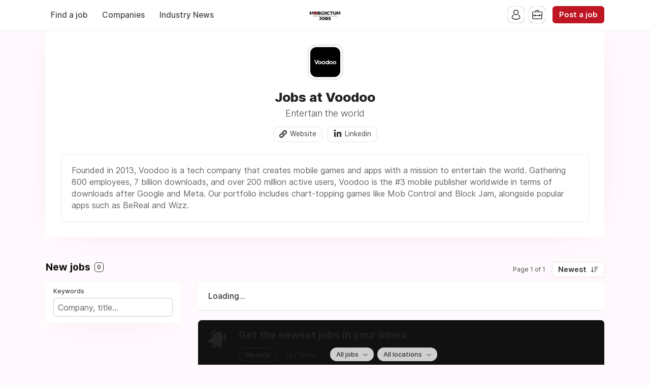

--- FILE ---
content_type: application/javascript
request_url: https://cdn2.niceboard.co/static-app/js/axios.min.js?version=1719830166639
body_size: 18556
content:
!function(e,t){"object"==typeof exports&&"undefined"!=typeof module?module.exports=t():"function"==typeof define&&define.amd?define(t):(e="undefined"!=typeof globalThis?globalThis:e||self).axios=t()}(this,(function(){"use strict";function e(e){var r,n;function o(r,n){try{var a=e[r](n),s=a.value,u=s instanceof t;Promise.resolve(u?s.v:s).then((function(t){if(u){var n="return"===r?"return":"next";if(!s.k||t.done)return o(n,t);t=e[n](t).value}i(a.done?"return":"normal",t)}),(function(e){o("throw",e)}))}catch(e){i("throw",e)}}function i(e,t){switch(e){case"return":r.resolve({value:t,done:!0});break;case"throw":r.reject(t);break;default:r.resolve({value:t,done:!1})}(r=r.next)?o(r.key,r.arg):n=null}this._invoke=function(e,t){return new Promise((function(i,a){var s={key:e,arg:t,resolve:i,reject:a,next:null};n?n=n.next=s:(r=n=s,o(e,t))}))},"function"!=typeof e.return&&(this.return=void 0)}function t(e,t){this.v=e,this.k=t}function r(e){var r={},n=!1;function o(r,o){return n=!0,o=new Promise((function(t){t(e[r](o))})),{done:!1,value:new t(o,1)}}return r["undefined"!=typeof Symbol&&Symbol.iterator||"@@iterator"]=function(){return this},r.next=function(e){return n?(n=!1,e):o("next",e)},"function"==typeof e.throw&&(r.throw=function(e){if(n)throw n=!1,e;return o("throw",e)}),"function"==typeof e.return&&(r.return=function(e){return n?(n=!1,e):o("return",e)}),r}function n(e){var t,r,n,i=2;for("undefined"!=typeof Symbol&&(r=Symbol.asyncIterator,n=Symbol.iterator);i--;){if(r&&null!=(t=e[r]))return t.call(e);if(n&&null!=(t=e[n]))return new o(t.call(e));r="@@asyncIterator",n="@@iterator"}throw new TypeError("Object is not async iterable")}function o(e){function t(e){if(Object(e)!==e)return Promise.reject(new TypeError(e+" is not an object."));var t=e.done;return Promise.resolve(e.value).then((function(e){return{value:e,done:t}}))}return o=function(e){this.s=e,this.n=e.next},o.prototype={s:null,n:null,next:function(){return t(this.n.apply(this.s,arguments))},return:function(e){var r=this.s.return;return void 0===r?Promise.resolve({value:e,done:!0}):t(r.apply(this.s,arguments))},throw:function(e){var r=this.s.return;return void 0===r?Promise.reject(e):t(r.apply(this.s,arguments))}},new o(e)}function i(e){return new t(e,0)}function a(e,t){var r=Object.keys(e);if(Object.getOwnPropertySymbols){var n=Object.getOwnPropertySymbols(e);t&&(n=n.filter((function(t){return Object.getOwnPropertyDescriptor(e,t).enumerable}))),r.push.apply(r,n)}return r}function s(e){for(var t=1;t<arguments.length;t++){var r=null!=arguments[t]?arguments[t]:{};t%2?a(Object(r),!0).forEach((function(t){v(e,t,r[t])})):Object.getOwnPropertyDescriptors?Object.defineProperties(e,Object.getOwnPropertyDescriptors(r)):a(Object(r)).forEach((function(t){Object.defineProperty(e,t,Object.getOwnPropertyDescriptor(r,t))}))}return e}function u(){u=function(){return t};var e,t={},r=Object.prototype,n=r.hasOwnProperty,o=Object.defineProperty||function(e,t,r){e[t]=r.value},i="function"==typeof Symbol?Symbol:{},a=i.iterator||"@@iterator",s=i.asyncIterator||"@@asyncIterator",c=i.toStringTag||"@@toStringTag";function f(e,t,r){return Object.defineProperty(e,t,{value:r,enumerable:!0,configurable:!0,writable:!0}),e[t]}try{f({},"")}catch(e){f=function(e,t,r){return e[t]=r}}function l(e,t,r,n){var i=t&&t.prototype instanceof m?t:m,a=Object.create(i.prototype),s=new P(n||[]);return o(a,"_invoke",{value:T(e,r,s)}),a}function h(e,t,r){try{return{type:"normal",arg:e.call(t,r)}}catch(e){return{type:"throw",arg:e}}}t.wrap=l;var p="suspendedStart",d="executing",y="completed",v={};function m(){}function b(){}function g(){}var w={};f(w,a,(function(){return this}));var E=Object.getPrototypeOf,O=E&&E(E(L([])));O&&O!==r&&n.call(O,a)&&(w=O);var S=g.prototype=m.prototype=Object.create(w);function x(e){["next","throw","return"].forEach((function(t){f(e,t,(function(e){return this._invoke(t,e)}))}))}function R(e,t){function r(o,i,a,s){var u=h(e[o],e,i);if("throw"!==u.type){var c=u.arg,f=c.value;return f&&"object"==typeof f&&n.call(f,"__await")?t.resolve(f.__await).then((function(e){r("next",e,a,s)}),(function(e){r("throw",e,a,s)})):t.resolve(f).then((function(e){c.value=e,a(c)}),(function(e){return r("throw",e,a,s)}))}s(u.arg)}var i;o(this,"_invoke",{value:function(e,n){function o(){return new t((function(t,o){r(e,n,t,o)}))}return i=i?i.then(o,o):o()}})}function T(t,r,n){var o=p;return function(i,a){if(o===d)throw new Error("Generator is already running");if(o===y){if("throw"===i)throw a;return{value:e,done:!0}}for(n.method=i,n.arg=a;;){var s=n.delegate;if(s){var u=j(s,n);if(u){if(u===v)continue;return u}}if("next"===n.method)n.sent=n._sent=n.arg;else if("throw"===n.method){if(o===p)throw o=y,n.arg;n.dispatchException(n.arg)}else"return"===n.method&&n.abrupt("return",n.arg);o=d;var c=h(t,r,n);if("normal"===c.type){if(o=n.done?y:"suspendedYield",c.arg===v)continue;return{value:c.arg,done:n.done}}"throw"===c.type&&(o=y,n.method="throw",n.arg=c.arg)}}}function j(t,r){var n=r.method,o=t.iterator[n];if(o===e)return r.delegate=null,"throw"===n&&t.iterator.return&&(r.method="return",r.arg=e,j(t,r),"throw"===r.method)||"return"!==n&&(r.method="throw",r.arg=new TypeError("The iterator does not provide a '"+n+"' method")),v;var i=h(o,t.iterator,r.arg);if("throw"===i.type)return r.method="throw",r.arg=i.arg,r.delegate=null,v;var a=i.arg;return a?a.done?(r[t.resultName]=a.value,r.next=t.nextLoc,"return"!==r.method&&(r.method="next",r.arg=e),r.delegate=null,v):a:(r.method="throw",r.arg=new TypeError("iterator result is not an object"),r.delegate=null,v)}function k(e){var t={tryLoc:e[0]};1 in e&&(t.catchLoc=e[1]),2 in e&&(t.finallyLoc=e[2],t.afterLoc=e[3]),this.tryEntries.push(t)}function A(e){var t=e.completion||{};t.type="normal",delete t.arg,e.completion=t}function P(e){this.tryEntries=[{tryLoc:"root"}],e.forEach(k,this),this.reset(!0)}function L(t){if(t||""===t){var r=t[a];if(r)return r.call(t);if("function"==typeof t.next)return t;if(!isNaN(t.length)){var o=-1,i=function r(){for(;++o<t.length;)if(n.call(t,o))return r.value=t[o],r.done=!1,r;return r.value=e,r.done=!0,r};return i.next=i}}throw new TypeError(typeof t+" is not iterable")}return b.prototype=g,o(S,"constructor",{value:g,configurable:!0}),o(g,"constructor",{value:b,configurable:!0}),b.displayName=f(g,c,"GeneratorFunction"),t.isGeneratorFunction=function(e){var t="function"==typeof e&&e.constructor;return!!t&&(t===b||"GeneratorFunction"===(t.displayName||t.name))},t.mark=function(e){return Object.setPrototypeOf?Object.setPrototypeOf(e,g):(e.__proto__=g,f(e,c,"GeneratorFunction")),e.prototype=Object.create(S),e},t.awrap=function(e){return{__await:e}},x(R.prototype),f(R.prototype,s,(function(){return this})),t.AsyncIterator=R,t.async=function(e,r,n,o,i){void 0===i&&(i=Promise);var a=new R(l(e,r,n,o),i);return t.isGeneratorFunction(r)?a:a.next().then((function(e){return e.done?e.value:a.next()}))},x(S),f(S,c,"Generator"),f(S,a,(function(){return this})),f(S,"toString",(function(){return"[object Generator]"})),t.keys=function(e){var t=Object(e),r=[];for(var n in t)r.push(n);return r.reverse(),function e(){for(;r.length;){var n=r.pop();if(n in t)return e.value=n,e.done=!1,e}return e.done=!0,e}},t.values=L,P.prototype={constructor:P,reset:function(t){if(this.prev=0,this.next=0,this.sent=this._sent=e,this.done=!1,this.delegate=null,this.method="next",this.arg=e,this.tryEntries.forEach(A),!t)for(var r in this)"t"===r.charAt(0)&&n.call(this,r)&&!isNaN(+r.slice(1))&&(this[r]=e)},stop:function(){this.done=!0;var e=this.tryEntries[0].completion;if("throw"===e.type)throw e.arg;return this.rval},dispatchException:function(t){if(this.done)throw t;var r=this;function o(n,o){return s.type="throw",s.arg=t,r.next=n,o&&(r.method="next",r.arg=e),!!o}for(var i=this.tryEntries.length-1;i>=0;--i){var a=this.tryEntries[i],s=a.completion;if("root"===a.tryLoc)return o("end");if(a.tryLoc<=this.prev){var u=n.call(a,"catchLoc"),c=n.call(a,"finallyLoc");if(u&&c){if(this.prev<a.catchLoc)return o(a.catchLoc,!0);if(this.prev<a.finallyLoc)return o(a.finallyLoc)}else if(u){if(this.prev<a.catchLoc)return o(a.catchLoc,!0)}else{if(!c)throw new Error("try statement without catch or finally");if(this.prev<a.finallyLoc)return o(a.finallyLoc)}}}},abrupt:function(e,t){for(var r=this.tryEntries.length-1;r>=0;--r){var o=this.tryEntries[r];if(o.tryLoc<=this.prev&&n.call(o,"finallyLoc")&&this.prev<o.finallyLoc){var i=o;break}}i&&("break"===e||"continue"===e)&&i.tryLoc<=t&&t<=i.finallyLoc&&(i=null);var a=i?i.completion:{};return a.type=e,a.arg=t,i?(this.method="next",this.next=i.finallyLoc,v):this.complete(a)},complete:function(e,t){if("throw"===e.type)throw e.arg;return"break"===e.type||"continue"===e.type?this.next=e.arg:"return"===e.type?(this.rval=this.arg=e.arg,this.method="return",this.next="end"):"normal"===e.type&&t&&(this.next=t),v},finish:function(e){for(var t=this.tryEntries.length-1;t>=0;--t){var r=this.tryEntries[t];if(r.finallyLoc===e)return this.complete(r.completion,r.afterLoc),A(r),v}},catch:function(e){for(var t=this.tryEntries.length-1;t>=0;--t){var r=this.tryEntries[t];if(r.tryLoc===e){var n=r.completion;if("throw"===n.type){var o=n.arg;A(r)}return o}}throw new Error("illegal catch attempt")},delegateYield:function(t,r,n){return this.delegate={iterator:L(t),resultName:r,nextLoc:n},"next"===this.method&&(this.arg=e),v}},t}function c(e){var t=function(e,t){if("object"!=typeof e||!e)return e;var r=e[Symbol.toPrimitive];if(void 0!==r){var n=r.call(e,t||"default");if("object"!=typeof n)return n;throw new TypeError("@@toPrimitive must return a primitive value.")}return("string"===t?String:Number)(e)}(e,"string");return"symbol"==typeof t?t:String(t)}function f(e){return f="function"==typeof Symbol&&"symbol"==typeof Symbol.iterator?function(e){return typeof e}:function(e){return e&&"function"==typeof Symbol&&e.constructor===Symbol&&e!==Symbol.prototype?"symbol":typeof e},f(e)}function l(e,t,r,n,o,i,a){try{var s=e[i](a),u=s.value}catch(e){return void r(e)}s.done?t(u):Promise.resolve(u).then(n,o)}function h(e){return function(){var t=this,r=arguments;return new Promise((function(n,o){var i=e.apply(t,r);function a(e){l(i,n,o,a,s,"next",e)}function s(e){l(i,n,o,a,s,"throw",e)}a(void 0)}))}}function p(e,t){if(!(e instanceof t))throw new TypeError("Cannot call a class as a function")}function d(e,t){for(var r=0;r<t.length;r++){var n=t[r];n.enumerable=n.enumerable||!1,n.configurable=!0,"value"in n&&(n.writable=!0),Object.defineProperty(e,c(n.key),n)}}function y(e,t,r){return t&&d(e.prototype,t),r&&d(e,r),Object.defineProperty(e,"prototype",{writable:!1}),e}function v(e,t,r){return(t=c(t))in e?Object.defineProperty(e,t,{value:r,enumerable:!0,configurable:!0,writable:!0}):e[t]=r,e}function m(e,t){return g(e)||function(e,t){var r=null==e?null:"undefined"!=typeof Symbol&&e[Symbol.iterator]||e["@@iterator"];if(null!=r){var n,o,i,a,s=[],u=!0,c=!1;try{if(i=(r=r.call(e)).next,0===t){if(Object(r)!==r)return;u=!1}else for(;!(u=(n=i.call(r)).done)&&(s.push(n.value),s.length!==t);u=!0);}catch(e){c=!0,o=e}finally{try{if(!u&&null!=r.return&&(a=r.return(),Object(a)!==a))return}finally{if(c)throw o}}return s}}(e,t)||E(e,t)||S()}function b(e){return function(e){if(Array.isArray(e))return O(e)}(e)||w(e)||E(e)||function(){throw new TypeError("Invalid attempt to spread non-iterable instance.\nIn order to be iterable, non-array objects must have a [Symbol.iterator]() method.")}()}function g(e){if(Array.isArray(e))return e}function w(e){if("undefined"!=typeof Symbol&&null!=e[Symbol.iterator]||null!=e["@@iterator"])return Array.from(e)}function E(e,t){if(e){if("string"==typeof e)return O(e,t);var r=Object.prototype.toString.call(e).slice(8,-1);return"Object"===r&&e.constructor&&(r=e.constructor.name),"Map"===r||"Set"===r?Array.from(e):"Arguments"===r||/^(?:Ui|I)nt(?:8|16|32)(?:Clamped)?Array$/.test(r)?O(e,t):void 0}}function O(e,t){(null==t||t>e.length)&&(t=e.length);for(var r=0,n=new Array(t);r<t;r++)n[r]=e[r];return n}function S(){throw new TypeError("Invalid attempt to destructure non-iterable instance.\nIn order to be iterable, non-array objects must have a [Symbol.iterator]() method.")}function x(e,t){return function(){return e.apply(t,arguments)}}e.prototype["function"==typeof Symbol&&Symbol.asyncIterator||"@@asyncIterator"]=function(){return this},e.prototype.next=function(e){return this._invoke("next",e)},e.prototype.throw=function(e){return this._invoke("throw",e)},e.prototype.return=function(e){return this._invoke("return",e)};var R,T=Object.prototype.toString,j=Object.getPrototypeOf,k=(R=Object.create(null),function(e){var t=T.call(e);return R[t]||(R[t]=t.slice(8,-1).toLowerCase())}),A=function(e){return e=e.toLowerCase(),function(t){return k(t)===e}},P=function(e){return function(t){return f(t)===e}},L=Array.isArray,N=P("undefined");var _=A("ArrayBuffer");var C=P("string"),F=P("function"),U=P("number"),D=function(e){return null!==e&&"object"===f(e)},B=function(e){if("object"!==k(e))return!1;var t=j(e);return!(null!==t&&t!==Object.prototype&&null!==Object.getPrototypeOf(t)||Symbol.toStringTag in e||Symbol.iterator in e)},I=A("Date"),q=A("File"),z=A("Blob"),M=A("FileList"),H=A("URLSearchParams"),J=m(["ReadableStream","Request","Response","Headers"].map(A),4),W=J[0],G=J[1],K=J[2],V=J[3];function X(e,t){var r,n,o=arguments.length>2&&void 0!==arguments[2]?arguments[2]:{},i=o.allOwnKeys,a=void 0!==i&&i;if(null!=e)if("object"!==f(e)&&(e=[e]),L(e))for(r=0,n=e.length;r<n;r++)t.call(null,e[r],r,e);else{var s,u=a?Object.getOwnPropertyNames(e):Object.keys(e),c=u.length;for(r=0;r<c;r++)s=u[r],t.call(null,e[s],s,e)}}function $(e,t){t=t.toLowerCase();for(var r,n=Object.keys(e),o=n.length;o-- >0;)if(t===(r=n[o]).toLowerCase())return r;return null}var Y="undefined"!=typeof globalThis?globalThis:"undefined"!=typeof self?self:"undefined"!=typeof window?window:global,Q=function(e){return!N(e)&&e!==Y};var Z,ee=(Z="undefined"!=typeof Uint8Array&&j(Uint8Array),function(e){return Z&&e instanceof Z}),te=A("HTMLFormElement"),re=function(e){var t=Object.prototype.hasOwnProperty;return function(e,r){return t.call(e,r)}}(),ne=A("RegExp"),oe=function(e,t){var r=Object.getOwnPropertyDescriptors(e),n={};X(r,(function(r,o){var i;!1!==(i=t(r,o,e))&&(n[o]=i||r)})),Object.defineProperties(e,n)},ie="abcdefghijklmnopqrstuvwxyz",ae="0123456789",se={DIGIT:ae,ALPHA:ie,ALPHA_DIGIT:ie+ie.toUpperCase()+ae};var ue=A("AsyncFunction"),ce={isArray:L,isArrayBuffer:_,isBuffer:function(e){return null!==e&&!N(e)&&null!==e.constructor&&!N(e.constructor)&&F(e.constructor.isBuffer)&&e.constructor.isBuffer(e)},isFormData:function(e){var t;return e&&("function"==typeof FormData&&e instanceof FormData||F(e.append)&&("formdata"===(t=k(e))||"object"===t&&F(e.toString)&&"[object FormData]"===e.toString()))},isArrayBufferView:function(e){return"undefined"!=typeof ArrayBuffer&&ArrayBuffer.isView?ArrayBuffer.isView(e):e&&e.buffer&&_(e.buffer)},isString:C,isNumber:U,isBoolean:function(e){return!0===e||!1===e},isObject:D,isPlainObject:B,isReadableStream:W,isRequest:G,isResponse:K,isHeaders:V,isUndefined:N,isDate:I,isFile:q,isBlob:z,isRegExp:ne,isFunction:F,isStream:function(e){return D(e)&&F(e.pipe)},isURLSearchParams:H,isTypedArray:ee,isFileList:M,forEach:X,merge:function e(){for(var t=Q(this)&&this||{},r=t.caseless,n={},o=function(t,o){var i=r&&$(n,o)||o;B(n[i])&&B(t)?n[i]=e(n[i],t):B(t)?n[i]=e({},t):L(t)?n[i]=t.slice():n[i]=t},i=0,a=arguments.length;i<a;i++)arguments[i]&&X(arguments[i],o);return n},extend:function(e,t,r){var n=arguments.length>3&&void 0!==arguments[3]?arguments[3]:{},o=n.allOwnKeys;return X(t,(function(t,n){r&&F(t)?e[n]=x(t,r):e[n]=t}),{allOwnKeys:o}),e},trim:function(e){return e.trim?e.trim():e.replace(/^[\s\uFEFF\xA0]+|[\s\uFEFF\xA0]+$/g,"")},stripBOM:function(e){return 65279===e.charCodeAt(0)&&(e=e.slice(1)),e},inherits:function(e,t,r,n){e.prototype=Object.create(t.prototype,n),e.prototype.constructor=e,Object.defineProperty(e,"super",{value:t.prototype}),r&&Object.assign(e.prototype,r)},toFlatObject:function(e,t,r,n){var o,i,a,s={};if(t=t||{},null==e)return t;do{for(i=(o=Object.getOwnPropertyNames(e)).length;i-- >0;)a=o[i],n&&!n(a,e,t)||s[a]||(t[a]=e[a],s[a]=!0);e=!1!==r&&j(e)}while(e&&(!r||r(e,t))&&e!==Object.prototype);return t},kindOf:k,kindOfTest:A,endsWith:function(e,t,r){e=String(e),(void 0===r||r>e.length)&&(r=e.length),r-=t.length;var n=e.indexOf(t,r);return-1!==n&&n===r},toArray:function(e){if(!e)return null;if(L(e))return e;var t=e.length;if(!U(t))return null;for(var r=new Array(t);t-- >0;)r[t]=e[t];return r},forEachEntry:function(e,t){for(var r,n=(e&&e[Symbol.iterator]).call(e);(r=n.next())&&!r.done;){var o=r.value;t.call(e,o[0],o[1])}},matchAll:function(e,t){for(var r,n=[];null!==(r=e.exec(t));)n.push(r);return n},isHTMLForm:te,hasOwnProperty:re,hasOwnProp:re,reduceDescriptors:oe,freezeMethods:function(e){oe(e,(function(t,r){if(F(e)&&-1!==["arguments","caller","callee"].indexOf(r))return!1;var n=e[r];F(n)&&(t.enumerable=!1,"writable"in t?t.writable=!1:t.set||(t.set=function(){throw Error("Can not rewrite read-only method '"+r+"'")}))}))},toObjectSet:function(e,t){var r={},n=function(e){e.forEach((function(e){r[e]=!0}))};return L(e)?n(e):n(String(e).split(t)),r},toCamelCase:function(e){return e.toLowerCase().replace(/[-_\s]([a-z\d])(\w*)/g,(function(e,t,r){return t.toUpperCase()+r}))},noop:function(){},toFiniteNumber:function(e,t){return null!=e&&Number.isFinite(e=+e)?e:t},findKey:$,global:Y,isContextDefined:Q,ALPHABET:se,generateString:function(){for(var e=arguments.length>0&&void 0!==arguments[0]?arguments[0]:16,t=arguments.length>1&&void 0!==arguments[1]?arguments[1]:se.ALPHA_DIGIT,r="",n=t.length;e--;)r+=t[Math.random()*n|0];return r},isSpecCompliantForm:function(e){return!!(e&&F(e.append)&&"FormData"===e[Symbol.toStringTag]&&e[Symbol.iterator])},toJSONObject:function(e){var t=new Array(10);return function e(r,n){if(D(r)){if(t.indexOf(r)>=0)return;if(!("toJSON"in r)){t[n]=r;var o=L(r)?[]:{};return X(r,(function(t,r){var i=e(t,n+1);!N(i)&&(o[r]=i)})),t[n]=void 0,o}}return r}(e,0)},isAsyncFn:ue,isThenable:function(e){return e&&(D(e)||F(e))&&F(e.then)&&F(e.catch)}};function fe(e,t,r,n,o){Error.call(this),Error.captureStackTrace?Error.captureStackTrace(this,this.constructor):this.stack=(new Error).stack,this.message=e,this.name="AxiosError",t&&(this.code=t),r&&(this.config=r),n&&(this.request=n),o&&(this.response=o)}ce.inherits(fe,Error,{toJSON:function(){return{message:this.message,name:this.name,description:this.description,number:this.number,fileName:this.fileName,lineNumber:this.lineNumber,columnNumber:this.columnNumber,stack:this.stack,config:ce.toJSONObject(this.config),code:this.code,status:this.response&&this.response.status?this.response.status:null}}});var le=fe.prototype,he={};["ERR_BAD_OPTION_VALUE","ERR_BAD_OPTION","ECONNABORTED","ETIMEDOUT","ERR_NETWORK","ERR_FR_TOO_MANY_REDIRECTS","ERR_DEPRECATED","ERR_BAD_RESPONSE","ERR_BAD_REQUEST","ERR_CANCELED","ERR_NOT_SUPPORT","ERR_INVALID_URL"].forEach((function(e){he[e]={value:e}})),Object.defineProperties(fe,he),Object.defineProperty(le,"isAxiosError",{value:!0}),fe.from=function(e,t,r,n,o,i){var a=Object.create(le);return ce.toFlatObject(e,a,(function(e){return e!==Error.prototype}),(function(e){return"isAxiosError"!==e})),fe.call(a,e.message,t,r,n,o),a.cause=e,a.name=e.name,i&&Object.assign(a,i),a};function pe(e){return ce.isPlainObject(e)||ce.isArray(e)}function de(e){return ce.endsWith(e,"[]")?e.slice(0,-2):e}function ye(e,t,r){return e?e.concat(t).map((function(e,t){return e=de(e),!r&&t?"["+e+"]":e})).join(r?".":""):t}var ve=ce.toFlatObject(ce,{},null,(function(e){return/^is[A-Z]/.test(e)}));function me(e,t,r){if(!ce.isObject(e))throw new TypeError("target must be an object");t=t||new FormData;var n=(r=ce.toFlatObject(r,{metaTokens:!0,dots:!1,indexes:!1},!1,(function(e,t){return!ce.isUndefined(t[e])}))).metaTokens,o=r.visitor||c,i=r.dots,a=r.indexes,s=(r.Blob||"undefined"!=typeof Blob&&Blob)&&ce.isSpecCompliantForm(t);if(!ce.isFunction(o))throw new TypeError("visitor must be a function");function u(e){if(null===e)return"";if(ce.isDate(e))return e.toISOString();if(!s&&ce.isBlob(e))throw new fe("Blob is not supported. Use a Buffer instead.");return ce.isArrayBuffer(e)||ce.isTypedArray(e)?s&&"function"==typeof Blob?new Blob([e]):Buffer.from(e):e}function c(e,r,o){var s=e;if(e&&!o&&"object"===f(e))if(ce.endsWith(r,"{}"))r=n?r:r.slice(0,-2),e=JSON.stringify(e);else if(ce.isArray(e)&&function(e){return ce.isArray(e)&&!e.some(pe)}(e)||(ce.isFileList(e)||ce.endsWith(r,"[]"))&&(s=ce.toArray(e)))return r=de(r),s.forEach((function(e,n){!ce.isUndefined(e)&&null!==e&&t.append(!0===a?ye([r],n,i):null===a?r:r+"[]",u(e))})),!1;return!!pe(e)||(t.append(ye(o,r,i),u(e)),!1)}var l=[],h=Object.assign(ve,{defaultVisitor:c,convertValue:u,isVisitable:pe});if(!ce.isObject(e))throw new TypeError("data must be an object");return function e(r,n){if(!ce.isUndefined(r)){if(-1!==l.indexOf(r))throw Error("Circular reference detected in "+n.join("."));l.push(r),ce.forEach(r,(function(r,i){!0===(!(ce.isUndefined(r)||null===r)&&o.call(t,r,ce.isString(i)?i.trim():i,n,h))&&e(r,n?n.concat(i):[i])})),l.pop()}}(e),t}function be(e){var t={"!":"%21","'":"%27","(":"%28",")":"%29","~":"%7E","%20":"+","%00":"\0"};return encodeURIComponent(e).replace(/[!'()~]|%20|%00/g,(function(e){return t[e]}))}function ge(e,t){this._pairs=[],e&&me(e,this,t)}var we=ge.prototype;function Ee(e){return encodeURIComponent(e).replace(/%3A/gi,":").replace(/%24/g,"$").replace(/%2C/gi,",").replace(/%20/g,"+").replace(/%5B/gi,"[").replace(/%5D/gi,"]")}function Oe(e,t,r){if(!t)return e;var n,o=r&&r.encode||Ee,i=r&&r.serialize;if(n=i?i(t,r):ce.isURLSearchParams(t)?t.toString():new ge(t,r).toString(o)){var a=e.indexOf("#");-1!==a&&(e=e.slice(0,a)),e+=(-1===e.indexOf("?")?"?":"&")+n}return e}we.append=function(e,t){this._pairs.push([e,t])},we.toString=function(e){var t=e?function(t){return e.call(this,t,be)}:be;return this._pairs.map((function(e){return t(e[0])+"="+t(e[1])}),"").join("&")};var Se,xe=function(){function e(){p(this,e),this.handlers=[]}return y(e,[{key:"use",value:function(e,t,r){return this.handlers.push({fulfilled:e,rejected:t,synchronous:!!r&&r.synchronous,runWhen:r?r.runWhen:null}),this.handlers.length-1}},{key:"eject",value:function(e){this.handlers[e]&&(this.handlers[e]=null)}},{key:"clear",value:function(){this.handlers&&(this.handlers=[])}},{key:"forEach",value:function(e){ce.forEach(this.handlers,(function(t){null!==t&&e(t)}))}}]),e}(),Re={silentJSONParsing:!0,forcedJSONParsing:!0,clarifyTimeoutError:!1},Te={isBrowser:!0,classes:{URLSearchParams:"undefined"!=typeof URLSearchParams?URLSearchParams:ge,FormData:"undefined"!=typeof FormData?FormData:null,Blob:"undefined"!=typeof Blob?Blob:null},protocols:["http","https","file","blob","url","data"]},je="undefined"!=typeof window&&"undefined"!=typeof document,ke=(Se="undefined"!=typeof navigator&&navigator.product,je&&["ReactNative","NativeScript","NS"].indexOf(Se)<0),Ae="undefined"!=typeof WorkerGlobalScope&&self instanceof WorkerGlobalScope&&"function"==typeof self.importScripts,Pe=je&&window.location.href||"http://localhost",Le=s(s({},Object.freeze({__proto__:null,hasBrowserEnv:je,hasStandardBrowserWebWorkerEnv:Ae,hasStandardBrowserEnv:ke,origin:Pe})),Te);function Ne(e){function t(e,r,n,o){var i=e[o++];if("__proto__"===i)return!0;var a=Number.isFinite(+i),s=o>=e.length;return i=!i&&ce.isArray(n)?n.length:i,s?(ce.hasOwnProp(n,i)?n[i]=[n[i],r]:n[i]=r,!a):(n[i]&&ce.isObject(n[i])||(n[i]=[]),t(e,r,n[i],o)&&ce.isArray(n[i])&&(n[i]=function(e){var t,r,n={},o=Object.keys(e),i=o.length;for(t=0;t<i;t++)n[r=o[t]]=e[r];return n}(n[i])),!a)}if(ce.isFormData(e)&&ce.isFunction(e.entries)){var r={};return ce.forEachEntry(e,(function(e,n){t(function(e){return ce.matchAll(/\w+|\[(\w*)]/g,e).map((function(e){return"[]"===e[0]?"":e[1]||e[0]}))}(e),n,r,0)})),r}return null}var _e={transitional:Re,adapter:["xhr","http","fetch"],transformRequest:[function(e,t){var r,n=t.getContentType()||"",o=n.indexOf("application/json")>-1,i=ce.isObject(e);if(i&&ce.isHTMLForm(e)&&(e=new FormData(e)),ce.isFormData(e))return o?JSON.stringify(Ne(e)):e;if(ce.isArrayBuffer(e)||ce.isBuffer(e)||ce.isStream(e)||ce.isFile(e)||ce.isBlob(e)||ce.isReadableStream(e))return e;if(ce.isArrayBufferView(e))return e.buffer;if(ce.isURLSearchParams(e))return t.setContentType("application/x-www-form-urlencoded;charset=utf-8",!1),e.toString();if(i){if(n.indexOf("application/x-www-form-urlencoded")>-1)return function(e,t){return me(e,new Le.classes.URLSearchParams,Object.assign({visitor:function(e,t,r,n){return Le.isNode&&ce.isBuffer(e)?(this.append(t,e.toString("base64")),!1):n.defaultVisitor.apply(this,arguments)}},t))}(e,this.formSerializer).toString();if((r=ce.isFileList(e))||n.indexOf("multipart/form-data")>-1){var a=this.env&&this.env.FormData;return me(r?{"files[]":e}:e,a&&new a,this.formSerializer)}}return i||o?(t.setContentType("application/json",!1),function(e,t,r){if(ce.isString(e))try{return(t||JSON.parse)(e),ce.trim(e)}catch(e){if("SyntaxError"!==e.name)throw e}return(r||JSON.stringify)(e)}(e)):e}],transformResponse:[function(e){var t=this.transitional||_e.transitional,r=t&&t.forcedJSONParsing,n="json"===this.responseType;if(ce.isResponse(e)||ce.isReadableStream(e))return e;if(e&&ce.isString(e)&&(r&&!this.responseType||n)){var o=!(t&&t.silentJSONParsing)&&n;try{return JSON.parse(e)}catch(e){if(o){if("SyntaxError"===e.name)throw fe.from(e,fe.ERR_BAD_RESPONSE,this,null,this.response);throw e}}}return e}],timeout:0,xsrfCookieName:"XSRF-TOKEN",xsrfHeaderName:"X-XSRF-TOKEN",maxContentLength:-1,maxBodyLength:-1,env:{FormData:Le.classes.FormData,Blob:Le.classes.Blob},validateStatus:function(e){return e>=200&&e<300},headers:{common:{Accept:"application/json, text/plain, */*","Content-Type":void 0}}};ce.forEach(["delete","get","head","post","put","patch"],(function(e){_e.headers[e]={}}));var Ce=_e,Fe=ce.toObjectSet(["age","authorization","content-length","content-type","etag","expires","from","host","if-modified-since","if-unmodified-since","last-modified","location","max-forwards","proxy-authorization","referer","retry-after","user-agent"]),Ue=Symbol("internals");function De(e){return e&&String(e).trim().toLowerCase()}function Be(e){return!1===e||null==e?e:ce.isArray(e)?e.map(Be):String(e)}function Ie(e,t,r,n,o){return ce.isFunction(n)?n.call(this,t,r):(o&&(t=r),ce.isString(t)?ce.isString(n)?-1!==t.indexOf(n):ce.isRegExp(n)?n.test(t):void 0:void 0)}var qe=function(e,t){function r(e){p(this,r),e&&this.set(e)}return y(r,[{key:"set",value:function(e,t,r){var n=this;function o(e,t,r){var o=De(t);if(!o)throw new Error("header name must be a non-empty string");var i=ce.findKey(n,o);(!i||void 0===n[i]||!0===r||void 0===r&&!1!==n[i])&&(n[i||t]=Be(e))}var i=function(e,t){return ce.forEach(e,(function(e,r){return o(e,r,t)}))};if(ce.isPlainObject(e)||e instanceof this.constructor)i(e,t);else if(ce.isString(e)&&(e=e.trim())&&!/^[-_a-zA-Z0-9^`|~,!#$%&'*+.]+$/.test(e.trim()))i(function(e){var t,r,n,o={};return e&&e.split("\n").forEach((function(e){n=e.indexOf(":"),t=e.substring(0,n).trim().toLowerCase(),r=e.substring(n+1).trim(),!t||o[t]&&Fe[t]||("set-cookie"===t?o[t]?o[t].push(r):o[t]=[r]:o[t]=o[t]?o[t]+", "+r:r)})),o}(e),t);else if(ce.isHeaders(e)){var a,s=function(e,t){var r="undefined"!=typeof Symbol&&e[Symbol.iterator]||e["@@iterator"];if(!r){if(Array.isArray(e)||(r=E(e))||t&&e&&"number"==typeof e.length){r&&(e=r);var n=0,o=function(){};return{s:o,n:function(){return n>=e.length?{done:!0}:{done:!1,value:e[n++]}},e:function(e){throw e},f:o}}throw new TypeError("Invalid attempt to iterate non-iterable instance.\nIn order to be iterable, non-array objects must have a [Symbol.iterator]() method.")}var i,a=!0,s=!1;return{s:function(){r=r.call(e)},n:function(){var e=r.next();return a=e.done,e},e:function(e){s=!0,i=e},f:function(){try{a||null==r.return||r.return()}finally{if(s)throw i}}}}(e.entries());try{for(s.s();!(a=s.n()).done;){var u=m(a.value,2),c=u[0];o(u[1],c,r)}}catch(e){s.e(e)}finally{s.f()}}else null!=e&&o(t,e,r);return this}},{key:"get",value:function(e,t){if(e=De(e)){var r=ce.findKey(this,e);if(r){var n=this[r];if(!t)return n;if(!0===t)return function(e){for(var t,r=Object.create(null),n=/([^\s,;=]+)\s*(?:=\s*([^,;]+))?/g;t=n.exec(e);)r[t[1]]=t[2];return r}(n);if(ce.isFunction(t))return t.call(this,n,r);if(ce.isRegExp(t))return t.exec(n);throw new TypeError("parser must be boolean|regexp|function")}}}},{key:"has",value:function(e,t){if(e=De(e)){var r=ce.findKey(this,e);return!(!r||void 0===this[r]||t&&!Ie(0,this[r],r,t))}return!1}},{key:"delete",value:function(e,t){var r=this,n=!1;function o(e){if(e=De(e)){var o=ce.findKey(r,e);!o||t&&!Ie(0,r[o],o,t)||(delete r[o],n=!0)}}return ce.isArray(e)?e.forEach(o):o(e),n}},{key:"clear",value:function(e){for(var t=Object.keys(this),r=t.length,n=!1;r--;){var o=t[r];e&&!Ie(0,this[o],o,e,!0)||(delete this[o],n=!0)}return n}},{key:"normalize",value:function(e){var t=this,r={};return ce.forEach(this,(function(n,o){var i=ce.findKey(r,o);if(i)return t[i]=Be(n),void delete t[o];var a=e?function(e){return e.trim().toLowerCase().replace(/([a-z\d])(\w*)/g,(function(e,t,r){return t.toUpperCase()+r}))}(o):String(o).trim();a!==o&&delete t[o],t[a]=Be(n),r[a]=!0})),this}},{key:"concat",value:function(){for(var e,t=arguments.length,r=new Array(t),n=0;n<t;n++)r[n]=arguments[n];return(e=this.constructor).concat.apply(e,[this].concat(r))}},{key:"toJSON",value:function(e){var t=Object.create(null);return ce.forEach(this,(function(r,n){null!=r&&!1!==r&&(t[n]=e&&ce.isArray(r)?r.join(", "):r)})),t}},{key:Symbol.iterator,value:function(){return Object.entries(this.toJSON())[Symbol.iterator]()}},{key:"toString",value:function(){return Object.entries(this.toJSON()).map((function(e){var t=m(e,2);return t[0]+": "+t[1]})).join("\n")}},{key:Symbol.toStringTag,get:function(){return"AxiosHeaders"}}],[{key:"from",value:function(e){return e instanceof this?e:new this(e)}},{key:"concat",value:function(e){for(var t=new this(e),r=arguments.length,n=new Array(r>1?r-1:0),o=1;o<r;o++)n[o-1]=arguments[o];return n.forEach((function(e){return t.set(e)})),t}},{key:"accessor",value:function(e){var t=(this[Ue]=this[Ue]={accessors:{}}).accessors,r=this.prototype;function n(e){var n=De(e);t[n]||(!function(e,t){var r=ce.toCamelCase(" "+t);["get","set","has"].forEach((function(n){Object.defineProperty(e,n+r,{value:function(e,r,o){return this[n].call(this,t,e,r,o)},configurable:!0})}))}(r,e),t[n]=!0)}return ce.isArray(e)?e.forEach(n):n(e),this}}]),r}();qe.accessor(["Content-Type","Content-Length","Accept","Accept-Encoding","User-Agent","Authorization"]),ce.reduceDescriptors(qe.prototype,(function(e,t){var r=e.value,n=t[0].toUpperCase()+t.slice(1);return{get:function(){return r},set:function(e){this[n]=e}}})),ce.freezeMethods(qe);var ze=qe;function Me(e,t){var r=this||Ce,n=t||r,o=ze.from(n.headers),i=n.data;return ce.forEach(e,(function(e){i=e.call(r,i,o.normalize(),t?t.status:void 0)})),o.normalize(),i}function He(e){return!(!e||!e.__CANCEL__)}function Je(e,t,r){fe.call(this,null==e?"canceled":e,fe.ERR_CANCELED,t,r),this.name="CanceledError"}function We(e,t,r){var n=r.config.validateStatus;r.status&&n&&!n(r.status)?t(new fe("Request failed with status code "+r.status,[fe.ERR_BAD_REQUEST,fe.ERR_BAD_RESPONSE][Math.floor(r.status/100)-4],r.config,r.request,r)):e(r)}function Ge(e,t){e=e||10;var r,n=new Array(e),o=new Array(e),i=0,a=0;return t=void 0!==t?t:1e3,function(s){var u=Date.now(),c=o[a];r||(r=u),n[i]=s,o[i]=u;for(var f=a,l=0;f!==i;)l+=n[f++],f%=e;if((i=(i+1)%e)===a&&(a=(a+1)%e),!(u-r<t)){var h=c&&u-c;return h?Math.round(1e3*l/h):void 0}}}function Ke(e,t){var r=0,n=1e3/t,o=null;return function(){var t=arguments,i=!0===this,a=Date.now();if(i||a-r>n)return o&&(clearTimeout(o),o=null),r=a,e.apply(null,arguments);o||(o=setTimeout((function(){return o=null,r=Date.now(),e.apply(null,t)}),n-(a-r)))}}ce.inherits(Je,fe,{__CANCEL__:!0});var Ve=function(e,t){var r=arguments.length>2&&void 0!==arguments[2]?arguments[2]:3,n=0,o=Ge(50,250);return Ke((function(r){var i=r.loaded,a=r.lengthComputable?r.total:void 0,s=i-n,u=o(s);n=i;var c={loaded:i,total:a,progress:a?i/a:void 0,bytes:s,rate:u||void 0,estimated:u&&a&&i<=a?(a-i)/u:void 0,event:r,lengthComputable:null!=a};c[t?"download":"upload"]=!0,e(c)}),r)},Xe=Le.hasStandardBrowserEnv?function(){var e,t=/(msie|trident)/i.test(navigator.userAgent),r=document.createElement("a");function n(e){var n=e;return t&&(r.setAttribute("href",n),n=r.href),r.setAttribute("href",n),{href:r.href,protocol:r.protocol?r.protocol.replace(/:$/,""):"",host:r.host,search:r.search?r.search.replace(/^\?/,""):"",hash:r.hash?r.hash.replace(/^#/,""):"",hostname:r.hostname,port:r.port,pathname:"/"===r.pathname.charAt(0)?r.pathname:"/"+r.pathname}}return e=n(window.location.href),function(t){var r=ce.isString(t)?n(t):t;return r.protocol===e.protocol&&r.host===e.host}}():function(){return!0},$e=Le.hasStandardBrowserEnv?{write:function(e,t,r,n,o,i){var a=[e+"="+encodeURIComponent(t)];ce.isNumber(r)&&a.push("expires="+new Date(r).toGMTString()),ce.isString(n)&&a.push("path="+n),ce.isString(o)&&a.push("domain="+o),!0===i&&a.push("secure"),document.cookie=a.join("; ")},read:function(e){var t=document.cookie.match(new RegExp("(^|;\\s*)("+e+")=([^;]*)"));return t?decodeURIComponent(t[3]):null},remove:function(e){this.write(e,"",Date.now()-864e5)}}:{write:function(){},read:function(){return null},remove:function(){}};function Ye(e,t){return e&&!/^([a-z][a-z\d+\-.]*:)?\/\//i.test(t)?function(e,t){return t?e.replace(/\/?\/$/,"")+"/"+t.replace(/^\/+/,""):e}(e,t):t}var Qe=function(e){return e instanceof ze?s({},e):e};function Ze(e,t){t=t||{};var r={};function n(e,t,r){return ce.isPlainObject(e)&&ce.isPlainObject(t)?ce.merge.call({caseless:r},e,t):ce.isPlainObject(t)?ce.merge({},t):ce.isArray(t)?t.slice():t}function o(e,t,r){return ce.isUndefined(t)?ce.isUndefined(e)?void 0:n(void 0,e,r):n(e,t,r)}function i(e,t){if(!ce.isUndefined(t))return n(void 0,t)}function a(e,t){return ce.isUndefined(t)?ce.isUndefined(e)?void 0:n(void 0,e):n(void 0,t)}function s(r,o,i){return i in t?n(r,o):i in e?n(void 0,r):void 0}var u={url:i,method:i,data:i,baseURL:a,transformRequest:a,transformResponse:a,paramsSerializer:a,timeout:a,timeoutMessage:a,withCredentials:a,withXSRFToken:a,adapter:a,responseType:a,xsrfCookieName:a,xsrfHeaderName:a,onUploadProgress:a,onDownloadProgress:a,decompress:a,maxContentLength:a,maxBodyLength:a,beforeRedirect:a,transport:a,httpAgent:a,httpsAgent:a,cancelToken:a,socketPath:a,responseEncoding:a,validateStatus:s,headers:function(e,t){return o(Qe(e),Qe(t),!0)}};return ce.forEach(Object.keys(Object.assign({},e,t)),(function(n){var i=u[n]||o,a=i(e[n],t[n],n);ce.isUndefined(a)&&i!==s||(r[n]=a)})),r}var et,tt,rt,nt,ot=function(e){var t,r,n=Ze({},e),o=n.data,i=n.withXSRFToken,a=n.xsrfHeaderName,s=n.xsrfCookieName,u=n.headers,c=n.auth;if(n.headers=u=ze.from(u),n.url=Oe(Ye(n.baseURL,n.url),e.params,e.paramsSerializer),c&&u.set("Authorization","Basic "+btoa((c.username||"")+":"+(c.password?unescape(encodeURIComponent(c.password)):""))),ce.isFormData(o))if(Le.hasStandardBrowserEnv||Le.hasStandardBrowserWebWorkerEnv)u.setContentType(void 0);else if(!1!==(t=u.getContentType())){var f=t?t.split(";").map((function(e){return e.trim()})).filter(Boolean):[],l=g(r=f)||w(r)||E(r)||S(),h=l[0],p=l.slice(1);u.setContentType([h||"multipart/form-data"].concat(b(p)).join("; "))}if(Le.hasStandardBrowserEnv&&(i&&ce.isFunction(i)&&(i=i(n)),i||!1!==i&&Xe(n.url))){var d=a&&s&&$e.read(s);d&&u.set(a,d)}return n},it="undefined"!=typeof XMLHttpRequest&&function(e){return new Promise((function(t,r){var n,o=ot(e),i=o.data,a=ze.from(o.headers).normalize(),s=o.responseType;function u(){o.cancelToken&&o.cancelToken.unsubscribe(n),o.signal&&o.signal.removeEventListener("abort",n)}var c=new XMLHttpRequest;function f(){if(c){var n=ze.from("getAllResponseHeaders"in c&&c.getAllResponseHeaders());We((function(e){t(e),u()}),(function(e){r(e),u()}),{data:s&&"text"!==s&&"json"!==s?c.response:c.responseText,status:c.status,statusText:c.statusText,headers:n,config:e,request:c}),c=null}}c.open(o.method.toUpperCase(),o.url,!0),c.timeout=o.timeout,"onloadend"in c?c.onloadend=f:c.onreadystatechange=function(){c&&4===c.readyState&&(0!==c.status||c.responseURL&&0===c.responseURL.indexOf("file:"))&&setTimeout(f)},c.onabort=function(){c&&(r(new fe("Request aborted",fe.ECONNABORTED,o,c)),c=null)},c.onerror=function(){r(new fe("Network Error",fe.ERR_NETWORK,o,c)),c=null},c.ontimeout=function(){var e=o.timeout?"timeout of "+o.timeout+"ms exceeded":"timeout exceeded",t=o.transitional||Re;o.timeoutErrorMessage&&(e=o.timeoutErrorMessage),r(new fe(e,t.clarifyTimeoutError?fe.ETIMEDOUT:fe.ECONNABORTED,o,c)),c=null},void 0===i&&a.setContentType(null),"setRequestHeader"in c&&ce.forEach(a.toJSON(),(function(e,t){c.setRequestHeader(t,e)})),ce.isUndefined(o.withCredentials)||(c.withCredentials=!!o.withCredentials),s&&"json"!==s&&(c.responseType=o.responseType),"function"==typeof o.onDownloadProgress&&c.addEventListener("progress",Ve(o.onDownloadProgress,!0)),"function"==typeof o.onUploadProgress&&c.upload&&c.upload.addEventListener("progress",Ve(o.onUploadProgress)),(o.cancelToken||o.signal)&&(n=function(t){c&&(r(!t||t.type?new Je(null,e,c):t),c.abort(),c=null)},o.cancelToken&&o.cancelToken.subscribe(n),o.signal&&(o.signal.aborted?n():o.signal.addEventListener("abort",n)));var l,h,p=(l=o.url,(h=/^([-+\w]{1,25})(:?\/\/|:)/.exec(l))&&h[1]||"");p&&-1===Le.protocols.indexOf(p)?r(new fe("Unsupported protocol "+p+":",fe.ERR_BAD_REQUEST,e)):c.send(i||null)}))},at=function(e,t){var r,n=new AbortController,o=function(e){if(!r){r=!0,a();var t=e instanceof Error?e:this.reason;n.abort(t instanceof fe?t:new Je(t instanceof Error?t.message:t))}},i=t&&setTimeout((function(){o(new fe("timeout ".concat(t," of ms exceeded"),fe.ETIMEDOUT))}),t),a=function(){e&&(i&&clearTimeout(i),i=null,e.forEach((function(e){e&&(e.removeEventListener?e.removeEventListener("abort",o):e.unsubscribe(o))})),e=null)};e.forEach((function(e){return e&&e.addEventListener&&e.addEventListener("abort",o)}));var s=n.signal;return s.unsubscribe=a,[s,function(){i&&clearTimeout(i),i=null}]},st=u().mark((function e(t,r){var n,o,i;return u().wrap((function(e){for(;;)switch(e.prev=e.next){case 0:if(n=t.byteLength,r&&!(n<r)){e.next=5;break}return e.next=4,t;case 4:return e.abrupt("return");case 5:o=0;case 6:if(!(o<n)){e.next=13;break}return i=o+r,e.next=10,t.slice(o,i);case 10:o=i,e.next=6;break;case 13:case"end":return e.stop()}}),e)})),ut=function(){var t,o=(t=u().mark((function e(t,o,a){var s,c,f,l,h,p;return u().wrap((function(e){for(;;)switch(e.prev=e.next){case 0:s=!1,c=!1,e.prev=2,l=n(t);case 4:return e.next=6,i(l.next());case 6:if(!(s=!(h=e.sent).done)){e.next=27;break}if(p=h.value,e.t0=r,e.t1=n,e.t2=st,!ArrayBuffer.isView(p)){e.next=15;break}e.t3=p,e.next=18;break;case 15:return e.next=17,i(a(String(p)));case 17:e.t3=e.sent;case 18:return e.t4=e.t3,e.t5=o,e.t6=(0,e.t2)(e.t4,e.t5),e.t7=(0,e.t1)(e.t6),e.t8=i,e.delegateYield((0,e.t0)(e.t7,e.t8),"t9",24);case 24:s=!1,e.next=4;break;case 27:e.next=33;break;case 29:e.prev=29,e.t10=e.catch(2),c=!0,f=e.t10;case 33:if(e.prev=33,e.prev=34,!s||null==l.return){e.next=38;break}return e.next=38,i(l.return());case 38:if(e.prev=38,!c){e.next=41;break}throw f;case 41:return e.finish(38);case 42:return e.finish(33);case 43:case"end":return e.stop()}}),e,null,[[2,29,33,43],[34,,38,42]])})),function(){return new e(t.apply(this,arguments))});return function(e,t,r){return o.apply(this,arguments)}}(),ct=function(e,t,r,n,o){var i=ut(e,t,o),a=0;return new ReadableStream({type:"bytes",pull:function(e){return h(u().mark((function t(){var o,s,c,f;return u().wrap((function(t){for(;;)switch(t.prev=t.next){case 0:return t.next=2,i.next();case 2:if(o=t.sent,s=o.done,c=o.value,!s){t.next=9;break}return e.close(),n(),t.abrupt("return");case 9:f=c.byteLength,r&&r(a+=f),e.enqueue(new Uint8Array(c));case 12:case"end":return t.stop()}}),t)})))()},cancel:function(e){return n(e),i.return()}},{highWaterMark:2})},ft=function(e,t){var r=null!=e;return function(n){return setTimeout((function(){return t({lengthComputable:r,total:e,loaded:n})}))}},lt="function"==typeof fetch&&"function"==typeof Request&&"function"==typeof Response,ht=lt&&"function"==typeof ReadableStream,pt=lt&&("function"==typeof TextEncoder?(et=new TextEncoder,function(e){return et.encode(e)}):function(){var e=h(u().mark((function e(t){return u().wrap((function(e){for(;;)switch(e.prev=e.next){case 0:return e.t0=Uint8Array,e.next=3,new Response(t).arrayBuffer();case 3:return e.t1=e.sent,e.abrupt("return",new e.t0(e.t1));case 5:case"end":return e.stop()}}),e)})));return function(t){return e.apply(this,arguments)}}()),dt=ht&&(tt=!1,rt=new Request(Le.origin,{body:new ReadableStream,method:"POST",get duplex(){return tt=!0,"half"}}).headers.has("Content-Type"),tt&&!rt),yt=ht&&!!function(){try{return ce.isReadableStream(new Response("").body)}catch(e){}}(),vt={stream:yt&&function(e){return e.body}};lt&&(nt=new Response,["text","arrayBuffer","blob","formData","stream"].forEach((function(e){!vt[e]&&(vt[e]=ce.isFunction(nt[e])?function(t){return t[e]()}:function(t,r){throw new fe("Response type '".concat(e,"' is not supported"),fe.ERR_NOT_SUPPORT,r)})})));var mt=function(){var e=h(u().mark((function e(t){return u().wrap((function(e){for(;;)switch(e.prev=e.next){case 0:if(null!=t){e.next=2;break}return e.abrupt("return",0);case 2:if(!ce.isBlob(t)){e.next=4;break}return e.abrupt("return",t.size);case 4:if(!ce.isSpecCompliantForm(t)){e.next=8;break}return e.next=7,new Request(t).arrayBuffer();case 7:case 14:return e.abrupt("return",e.sent.byteLength);case 8:if(!ce.isArrayBufferView(t)){e.next=10;break}return e.abrupt("return",t.byteLength);case 10:if(ce.isURLSearchParams(t)&&(t+=""),!ce.isString(t)){e.next=15;break}return e.next=14,pt(t);case 15:case"end":return e.stop()}}),e)})));return function(t){return e.apply(this,arguments)}}(),bt=function(){var e=h(u().mark((function e(t,r){var n;return u().wrap((function(e){for(;;)switch(e.prev=e.next){case 0:return n=ce.toFiniteNumber(t.getContentLength()),e.abrupt("return",null==n?mt(r):n);case 2:case"end":return e.stop()}}),e)})));return function(t,r){return e.apply(this,arguments)}}(),gt=lt&&function(){var e=h(u().mark((function e(t){var r,n,o,i,a,c,f,l,h,p,d,y,v,b,g,w,E,O,S,x,R,T,j,k,A,P,L,N,_;return u().wrap((function(e){for(;;)switch(e.prev=e.next){case 0:if(r=ot(t),n=r.url,o=r.method,i=r.data,a=r.signal,c=r.cancelToken,f=r.timeout,l=r.onDownloadProgress,h=r.onUploadProgress,p=r.responseType,d=r.headers,y=r.withCredentials,v=void 0===y?"same-origin":y,b=r.fetchOptions,p=p?(p+"").toLowerCase():"text",g=a||c||f?at([a,c],f):[],w=m(g,2),E=w[0],O=w[1],R=function(){!S&&setTimeout((function(){E&&E.unsubscribe()})),S=!0},e.prev=4,e.t0=h&&dt&&"get"!==o&&"head"!==o,!e.t0){e.next=11;break}return e.next=9,bt(d,i);case 9:e.t1=T=e.sent,e.t0=0!==e.t1;case 11:if(!e.t0){e.next=15;break}j=new Request(n,{method:"POST",body:i,duplex:"half"}),ce.isFormData(i)&&(k=j.headers.get("content-type"))&&d.setContentType(k),j.body&&(i=ct(j.body,65536,ft(T,Ve(h)),null,pt));case 15:return ce.isString(v)||(v=v?"cors":"omit"),x=new Request(n,s(s({},b),{},{signal:E,method:o.toUpperCase(),headers:d.normalize().toJSON(),body:i,duplex:"half",withCredentials:v})),e.next=19,fetch(x);case 19:return A=e.sent,P=yt&&("stream"===p||"response"===p),yt&&(l||P)&&(L={},["status","statusText","headers"].forEach((function(e){L[e]=A[e]})),N=ce.toFiniteNumber(A.headers.get("content-length")),A=new Response(ct(A.body,65536,l&&ft(N,Ve(l,!0)),P&&R,pt),L)),p=p||"text",e.next=25,vt[ce.findKey(vt,p)||"text"](A,t);case 25:return _=e.sent,!P&&R(),O&&O(),e.next=30,new Promise((function(e,r){We(e,r,{data:_,headers:ze.from(A.headers),status:A.status,statusText:A.statusText,config:t,request:x})}));case 30:return e.abrupt("return",e.sent);case 33:if(e.prev=33,e.t2=e.catch(4),R(),!e.t2||"TypeError"!==e.t2.name||!/fetch/i.test(e.t2.message)){e.next=38;break}throw Object.assign(new fe("Network Error",fe.ERR_NETWORK,t,x),{cause:e.t2.cause||e.t2});case 38:throw fe.from(e.t2,e.t2&&e.t2.code,t,x);case 39:case"end":return e.stop()}}),e,null,[[4,33]])})));return function(t){return e.apply(this,arguments)}}(),wt={http:null,xhr:it,fetch:gt};ce.forEach(wt,(function(e,t){if(e){try{Object.defineProperty(e,"name",{value:t})}catch(e){}Object.defineProperty(e,"adapterName",{value:t})}}));var Et=function(e){return"- ".concat(e)},Ot=function(e){return ce.isFunction(e)||null===e||!1===e},St=function(e){for(var t,r,n=(e=ce.isArray(e)?e:[e]).length,o={},i=0;i<n;i++){var a=void 0;if(r=t=e[i],!Ot(t)&&void 0===(r=wt[(a=String(t)).toLowerCase()]))throw new fe("Unknown adapter '".concat(a,"'"));if(r)break;o[a||"#"+i]=r}if(!r){var s=Object.entries(o).map((function(e){var t=m(e,2),r=t[0],n=t[1];return"adapter ".concat(r," ")+(!1===n?"is not supported by the environment":"is not available in the build")}));throw new fe("There is no suitable adapter to dispatch the request "+(n?s.length>1?"since :\n"+s.map(Et).join("\n"):" "+Et(s[0]):"as no adapter specified"),"ERR_NOT_SUPPORT")}return r};function xt(e){if(e.cancelToken&&e.cancelToken.throwIfRequested(),e.signal&&e.signal.aborted)throw new Je(null,e)}function Rt(e){return xt(e),e.headers=ze.from(e.headers),e.data=Me.call(e,e.transformRequest),-1!==["post","put","patch"].indexOf(e.method)&&e.headers.setContentType("application/x-www-form-urlencoded",!1),St(e.adapter||Ce.adapter)(e).then((function(t){return xt(e),t.data=Me.call(e,e.transformResponse,t),t.headers=ze.from(t.headers),t}),(function(t){return He(t)||(xt(e),t&&t.response&&(t.response.data=Me.call(e,e.transformResponse,t.response),t.response.headers=ze.from(t.response.headers))),Promise.reject(t)}))}var Tt="1.7.2",jt={};["object","boolean","number","function","string","symbol"].forEach((function(e,t){jt[e]=function(r){return f(r)===e||"a"+(t<1?"n ":" ")+e}}));var kt={};jt.transitional=function(e,t,r){function n(e,t){return"[Axios v1.7.2] Transitional option '"+e+"'"+t+(r?". "+r:"")}return function(r,o,i){if(!1===e)throw new fe(n(o," has been removed"+(t?" in "+t:"")),fe.ERR_DEPRECATED);return t&&!kt[o]&&(kt[o]=!0,console.warn(n(o," has been deprecated since v"+t+" and will be removed in the near future"))),!e||e(r,o,i)}};var At={assertOptions:function(e,t,r){if("object"!==f(e))throw new fe("options must be an object",fe.ERR_BAD_OPTION_VALUE);for(var n=Object.keys(e),o=n.length;o-- >0;){var i=n[o],a=t[i];if(a){var s=e[i],u=void 0===s||a(s,i,e);if(!0!==u)throw new fe("option "+i+" must be "+u,fe.ERR_BAD_OPTION_VALUE)}else if(!0!==r)throw new fe("Unknown option "+i,fe.ERR_BAD_OPTION)}},validators:jt},Pt=At.validators,Lt=function(){function e(t){p(this,e),this.defaults=t,this.interceptors={request:new xe,response:new xe}}var t;return y(e,[{key:"request",value:(t=h(u().mark((function e(t,r){var n,o;return u().wrap((function(e){for(;;)switch(e.prev=e.next){case 0:return e.prev=0,e.next=3,this._request(t,r);case 3:return e.abrupt("return",e.sent);case 6:if(e.prev=6,e.t0=e.catch(0),e.t0 instanceof Error){Error.captureStackTrace?Error.captureStackTrace(n={}):n=new Error,o=n.stack?n.stack.replace(/^.+\n/,""):"";try{e.t0.stack?o&&!String(e.t0.stack).endsWith(o.replace(/^.+\n.+\n/,""))&&(e.t0.stack+="\n"+o):e.t0.stack=o}catch(e){}}throw e.t0;case 10:case"end":return e.stop()}}),e,this,[[0,6]])}))),function(e,r){return t.apply(this,arguments)})},{key:"_request",value:function(e,t){"string"==typeof e?(t=t||{}).url=e:t=e||{};var r=t=Ze(this.defaults,t),n=r.transitional,o=r.paramsSerializer,i=r.headers;void 0!==n&&At.assertOptions(n,{silentJSONParsing:Pt.transitional(Pt.boolean),forcedJSONParsing:Pt.transitional(Pt.boolean),clarifyTimeoutError:Pt.transitional(Pt.boolean)},!1),null!=o&&(ce.isFunction(o)?t.paramsSerializer={serialize:o}:At.assertOptions(o,{encode:Pt.function,serialize:Pt.function},!0)),t.method=(t.method||this.defaults.method||"get").toLowerCase();var a=i&&ce.merge(i.common,i[t.method]);i&&ce.forEach(["delete","get","head","post","put","patch","common"],(function(e){delete i[e]})),t.headers=ze.concat(a,i);var s=[],u=!0;this.interceptors.request.forEach((function(e){"function"==typeof e.runWhen&&!1===e.runWhen(t)||(u=u&&e.synchronous,s.unshift(e.fulfilled,e.rejected))}));var c,f=[];this.interceptors.response.forEach((function(e){f.push(e.fulfilled,e.rejected)}));var l,h=0;if(!u){var p=[Rt.bind(this),void 0];for(p.unshift.apply(p,s),p.push.apply(p,f),l=p.length,c=Promise.resolve(t);h<l;)c=c.then(p[h++],p[h++]);return c}l=s.length;var d=t;for(h=0;h<l;){var y=s[h++],v=s[h++];try{d=y(d)}catch(e){v.call(this,e);break}}try{c=Rt.call(this,d)}catch(e){return Promise.reject(e)}for(h=0,l=f.length;h<l;)c=c.then(f[h++],f[h++]);return c}},{key:"getUri",value:function(e){return Oe(Ye((e=Ze(this.defaults,e)).baseURL,e.url),e.params,e.paramsSerializer)}}]),e}();ce.forEach(["delete","get","head","options"],(function(e){Lt.prototype[e]=function(t,r){return this.request(Ze(r||{},{method:e,url:t,data:(r||{}).data}))}})),ce.forEach(["post","put","patch"],(function(e){function t(t){return function(r,n,o){return this.request(Ze(o||{},{method:e,headers:t?{"Content-Type":"multipart/form-data"}:{},url:r,data:n}))}}Lt.prototype[e]=t(),Lt.prototype[e+"Form"]=t(!0)}));var Nt=Lt,_t=function(){function e(t){if(p(this,e),"function"!=typeof t)throw new TypeError("executor must be a function.");var r;this.promise=new Promise((function(e){r=e}));var n=this;this.promise.then((function(e){if(n._listeners){for(var t=n._listeners.length;t-- >0;)n._listeners[t](e);n._listeners=null}})),this.promise.then=function(e){var t,r=new Promise((function(e){n.subscribe(e),t=e})).then(e);return r.cancel=function(){n.unsubscribe(t)},r},t((function(e,t,o){n.reason||(n.reason=new Je(e,t,o),r(n.reason))}))}return y(e,[{key:"throwIfRequested",value:function(){if(this.reason)throw this.reason}},{key:"subscribe",value:function(e){this.reason?e(this.reason):this._listeners?this._listeners.push(e):this._listeners=[e]}},{key:"unsubscribe",value:function(e){if(this._listeners){var t=this._listeners.indexOf(e);-1!==t&&this._listeners.splice(t,1)}}}],[{key:"source",value:function(){var t;return{token:new e((function(e){t=e})),cancel:t}}}]),e}();var Ct={Continue:100,SwitchingProtocols:101,Processing:102,EarlyHints:103,Ok:200,Created:201,Accepted:202,NonAuthoritativeInformation:203,NoContent:204,ResetContent:205,PartialContent:206,MultiStatus:207,AlreadyReported:208,ImUsed:226,MultipleChoices:300,MovedPermanently:301,Found:302,SeeOther:303,NotModified:304,UseProxy:305,Unused:306,TemporaryRedirect:307,PermanentRedirect:308,BadRequest:400,Unauthorized:401,PaymentRequired:402,Forbidden:403,NotFound:404,MethodNotAllowed:405,NotAcceptable:406,ProxyAuthenticationRequired:407,RequestTimeout:408,Conflict:409,Gone:410,LengthRequired:411,PreconditionFailed:412,PayloadTooLarge:413,UriTooLong:414,UnsupportedMediaType:415,RangeNotSatisfiable:416,ExpectationFailed:417,ImATeapot:418,MisdirectedRequest:421,UnprocessableEntity:422,Locked:423,FailedDependency:424,TooEarly:425,UpgradeRequired:426,PreconditionRequired:428,TooManyRequests:429,RequestHeaderFieldsTooLarge:431,UnavailableForLegalReasons:451,InternalServerError:500,NotImplemented:501,BadGateway:502,ServiceUnavailable:503,GatewayTimeout:504,HttpVersionNotSupported:505,VariantAlsoNegotiates:506,InsufficientStorage:507,LoopDetected:508,NotExtended:510,NetworkAuthenticationRequired:511};Object.entries(Ct).forEach((function(e){var t=m(e,2),r=t[0],n=t[1];Ct[n]=r}));var Ft=Ct;var Ut=function e(t){var r=new Nt(t),n=x(Nt.prototype.request,r);return ce.extend(n,Nt.prototype,r,{allOwnKeys:!0}),ce.extend(n,r,null,{allOwnKeys:!0}),n.create=function(r){return e(Ze(t,r))},n}(Ce);return Ut.Axios=Nt,Ut.CanceledError=Je,Ut.CancelToken=_t,Ut.isCancel=He,Ut.VERSION=Tt,Ut.toFormData=me,Ut.AxiosError=fe,Ut.Cancel=Ut.CanceledError,Ut.all=function(e){return Promise.all(e)},Ut.spread=function(e){return function(t){return e.apply(null,t)}},Ut.isAxiosError=function(e){return ce.isObject(e)&&!0===e.isAxiosError},Ut.mergeConfig=Ze,Ut.AxiosHeaders=ze,Ut.formToJSON=function(e){return Ne(ce.isHTMLForm(e)?new FormData(e):e)},Ut.getAdapter=St,Ut.HttpStatusCode=Ft,Ut.default=Ut,Ut}));
//# sourceMappingURL=axios.min.js.map
